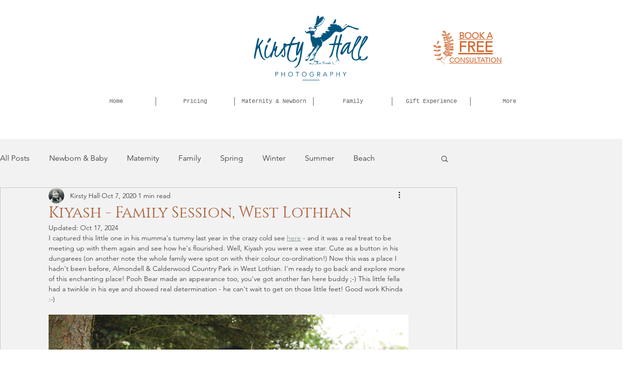

--- FILE ---
content_type: text/css; charset=utf-8
request_url: https://www.kirstyhallphotography.co.uk/_serverless/pro-gallery-css-v4-server/layoutCss?ver=2&id=8dchv-not-scoped&items=3462_529_799%7C3630_528_799&container=1607.453125_740_853.328125_720&options=gallerySizeType:px%7CenableInfiniteScroll:true%7CtitlePlacement:SHOW_ON_HOVER%7CgridStyle:1%7CimageMargin:20%7CgalleryLayout:2%7CisVertical:false%7CnumberOfImagesPerRow:2%7CgallerySizePx:300%7CcubeRatio:0.5625%7CcubeType:fill%7CgalleryThumbnailsAlignment:bottom%7CthumbnailSpacings:0
body_size: -221
content:
#pro-gallery-8dchv-not-scoped [data-hook="item-container"][data-idx="0"].gallery-item-container{opacity: 1 !important;display: block !important;transition: opacity .2s ease !important;top: 0px !important;left: 0px !important;right: auto !important;height: 640px !important;width: 360px !important;} #pro-gallery-8dchv-not-scoped [data-hook="item-container"][data-idx="0"] .gallery-item-common-info-outer{height: 100% !important;} #pro-gallery-8dchv-not-scoped [data-hook="item-container"][data-idx="0"] .gallery-item-common-info{height: 100% !important;width: 100% !important;} #pro-gallery-8dchv-not-scoped [data-hook="item-container"][data-idx="0"] .gallery-item-wrapper{width: 360px !important;height: 640px !important;margin: 0 !important;} #pro-gallery-8dchv-not-scoped [data-hook="item-container"][data-idx="0"] .gallery-item-content{width: 360px !important;height: 640px !important;margin: 0px 0px !important;opacity: 1 !important;} #pro-gallery-8dchv-not-scoped [data-hook="item-container"][data-idx="0"] .gallery-item-hover{width: 360px !important;height: 640px !important;opacity: 1 !important;} #pro-gallery-8dchv-not-scoped [data-hook="item-container"][data-idx="0"] .item-hover-flex-container{width: 360px !important;height: 640px !important;margin: 0px 0px !important;opacity: 1 !important;} #pro-gallery-8dchv-not-scoped [data-hook="item-container"][data-idx="0"] .gallery-item-wrapper img{width: 100% !important;height: 100% !important;opacity: 1 !important;} #pro-gallery-8dchv-not-scoped [data-hook="item-container"][data-idx="1"].gallery-item-container{opacity: 1 !important;display: block !important;transition: opacity .2s ease !important;top: 0px !important;left: 380px !important;right: auto !important;height: 640px !important;width: 360px !important;} #pro-gallery-8dchv-not-scoped [data-hook="item-container"][data-idx="1"] .gallery-item-common-info-outer{height: 100% !important;} #pro-gallery-8dchv-not-scoped [data-hook="item-container"][data-idx="1"] .gallery-item-common-info{height: 100% !important;width: 100% !important;} #pro-gallery-8dchv-not-scoped [data-hook="item-container"][data-idx="1"] .gallery-item-wrapper{width: 360px !important;height: 640px !important;margin: 0 !important;} #pro-gallery-8dchv-not-scoped [data-hook="item-container"][data-idx="1"] .gallery-item-content{width: 360px !important;height: 640px !important;margin: 0px 0px !important;opacity: 1 !important;} #pro-gallery-8dchv-not-scoped [data-hook="item-container"][data-idx="1"] .gallery-item-hover{width: 360px !important;height: 640px !important;opacity: 1 !important;} #pro-gallery-8dchv-not-scoped [data-hook="item-container"][data-idx="1"] .item-hover-flex-container{width: 360px !important;height: 640px !important;margin: 0px 0px !important;opacity: 1 !important;} #pro-gallery-8dchv-not-scoped [data-hook="item-container"][data-idx="1"] .gallery-item-wrapper img{width: 100% !important;height: 100% !important;opacity: 1 !important;} #pro-gallery-8dchv-not-scoped .pro-gallery-prerender{height:640px !important;}#pro-gallery-8dchv-not-scoped {height:640px !important; width:740px !important;}#pro-gallery-8dchv-not-scoped .pro-gallery-margin-container {height:640px !important;}#pro-gallery-8dchv-not-scoped .pro-gallery {height:640px !important; width:740px !important;}#pro-gallery-8dchv-not-scoped .pro-gallery-parent-container {height:640px !important; width:760px !important;}

--- FILE ---
content_type: text/css; charset=utf-8
request_url: https://www.kirstyhallphotography.co.uk/_serverless/pro-gallery-css-v4-server/layoutCss?ver=2&id=afs72-not-scoped&items=3711_571_801%7C3514_530_802&container=3440.6875_740_853.328125_720&options=gallerySizeType:px%7CenableInfiniteScroll:true%7CtitlePlacement:SHOW_ON_HOVER%7CgridStyle:1%7CimageMargin:20%7CgalleryLayout:2%7CisVertical:false%7CnumberOfImagesPerRow:2%7CgallerySizePx:300%7CcubeRatio:0.5625%7CcubeType:fill%7CgalleryThumbnailsAlignment:bottom%7CthumbnailSpacings:0
body_size: -319
content:
#pro-gallery-afs72-not-scoped [data-hook="item-container"][data-idx="0"].gallery-item-container{opacity: 1 !important;display: block !important;transition: opacity .2s ease !important;top: 0px !important;left: 0px !important;right: auto !important;height: 640px !important;width: 360px !important;} #pro-gallery-afs72-not-scoped [data-hook="item-container"][data-idx="0"] .gallery-item-common-info-outer{height: 100% !important;} #pro-gallery-afs72-not-scoped [data-hook="item-container"][data-idx="0"] .gallery-item-common-info{height: 100% !important;width: 100% !important;} #pro-gallery-afs72-not-scoped [data-hook="item-container"][data-idx="0"] .gallery-item-wrapper{width: 360px !important;height: 640px !important;margin: 0 !important;} #pro-gallery-afs72-not-scoped [data-hook="item-container"][data-idx="0"] .gallery-item-content{width: 360px !important;height: 640px !important;margin: 0px 0px !important;opacity: 1 !important;} #pro-gallery-afs72-not-scoped [data-hook="item-container"][data-idx="0"] .gallery-item-hover{width: 360px !important;height: 640px !important;opacity: 1 !important;} #pro-gallery-afs72-not-scoped [data-hook="item-container"][data-idx="0"] .item-hover-flex-container{width: 360px !important;height: 640px !important;margin: 0px 0px !important;opacity: 1 !important;} #pro-gallery-afs72-not-scoped [data-hook="item-container"][data-idx="0"] .gallery-item-wrapper img{width: 100% !important;height: 100% !important;opacity: 1 !important;} #pro-gallery-afs72-not-scoped [data-hook="item-container"][data-idx="1"].gallery-item-container{opacity: 1 !important;display: block !important;transition: opacity .2s ease !important;top: 0px !important;left: 380px !important;right: auto !important;height: 640px !important;width: 360px !important;} #pro-gallery-afs72-not-scoped [data-hook="item-container"][data-idx="1"] .gallery-item-common-info-outer{height: 100% !important;} #pro-gallery-afs72-not-scoped [data-hook="item-container"][data-idx="1"] .gallery-item-common-info{height: 100% !important;width: 100% !important;} #pro-gallery-afs72-not-scoped [data-hook="item-container"][data-idx="1"] .gallery-item-wrapper{width: 360px !important;height: 640px !important;margin: 0 !important;} #pro-gallery-afs72-not-scoped [data-hook="item-container"][data-idx="1"] .gallery-item-content{width: 360px !important;height: 640px !important;margin: 0px 0px !important;opacity: 1 !important;} #pro-gallery-afs72-not-scoped [data-hook="item-container"][data-idx="1"] .gallery-item-hover{width: 360px !important;height: 640px !important;opacity: 1 !important;} #pro-gallery-afs72-not-scoped [data-hook="item-container"][data-idx="1"] .item-hover-flex-container{width: 360px !important;height: 640px !important;margin: 0px 0px !important;opacity: 1 !important;} #pro-gallery-afs72-not-scoped [data-hook="item-container"][data-idx="1"] .gallery-item-wrapper img{width: 100% !important;height: 100% !important;opacity: 1 !important;} #pro-gallery-afs72-not-scoped .pro-gallery-prerender{height:640px !important;}#pro-gallery-afs72-not-scoped {height:640px !important; width:740px !important;}#pro-gallery-afs72-not-scoped .pro-gallery-margin-container {height:640px !important;}#pro-gallery-afs72-not-scoped .pro-gallery {height:640px !important; width:740px !important;}#pro-gallery-afs72-not-scoped .pro-gallery-parent-container {height:640px !important; width:760px !important;}